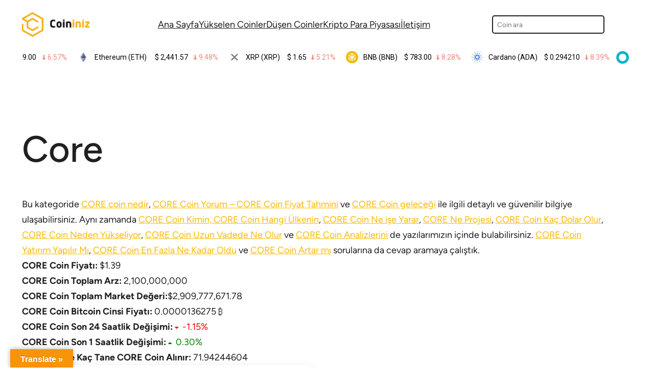

--- FILE ---
content_type: text/html; charset=UTF-8
request_url: https://coininiz.com/kategori/core/
body_size: 16584
content:
<!DOCTYPE html>
<html lang="tr" prefix="og: https://ogp.me/ns#">
<head>
	<meta charset="UTF-8" />
	<meta name="viewport" content="width=device-width, initial-scale=1" />

<!-- Rank Math&#039;a Göre Arama Motoru Optimizasyonu - https://rankmath.com/ -->
<title>Core Son Dakika Haberleri | Coininiz</title>
<meta name="robots" content="follow, index, max-snippet:-1, max-video-preview:-1, max-image-preview:large"/>
<link rel="canonical" href="https://coininiz.com/kategori/core/" />
<meta property="og:locale" content="tr_TR" />
<meta property="og:type" content="article" />
<meta property="og:title" content="Core Son Dakika Haberleri | Coininiz" />
<meta property="og:description" content="&lt;p&gt;Bu kategoride &lt;a href=&quot;https://coininiz.com/CORE-coin-nedir/&quot;&gt;CORE coin nedir&lt;/a&gt;, &lt;a href=&quot;https://coininiz.com/CORE-coin-yorum-CORE-coin-fiyat-tahmini/&quot;&gt;CORE Coin Yorum &#8211; CORE Coin Fiyat Tahmini&lt;/a&gt; ve &lt;a href=&quot;https://coininiz.com/CORE-coin-gelecegi/&quot;&gt;CORE Coin geleceği&lt;/a&gt; ile ilgili detaylı ve güvenilir bilgiye ulaşabilirsiniz. Aynı zamanda &lt;a href=&quot;https://coininiz.com/CORE-coin-nedir/#CORE_Coin_Kimin_CORE_Coin_Hangi_Ulkenin&quot;&gt;CORE Coin Kimin, CORE Coin Hangi Ülkenin&lt;/a&gt;, &lt;a href=&quot;https://coininiz.com/CORE-coin-nedir/#CORE_Coin_Ne_ise_Yarar&quot;&gt;CORE Coin Ne işe Yarar&lt;/a&gt;, &lt;a href=&quot;https://coininiz.com/CORE-coin-nedir/#CORE_Ne_Projesi&quot;&gt;CORE Ne Projesi&lt;/a&gt;, &lt;a href=&quot;https://coininiz.com/CORE-coin-yorum-CORE-coin-fiyat-tahmini/#CORE_Coin_Kac_Dolar_Olur&quot;&gt;CORE Coin Kaç Dolar Olur&lt;/a&gt;, &lt;a href=&quot;https://coininiz.com/CORE-coin-yorum-CORE-coin-fiyat-tahmini/#CORE_Coin_Neden_Yukseliyor&quot;&gt;CORE Coin Neden Yükseliyor&lt;/a&gt;, &lt;a href=&quot;https://coininiz.com/CORE-coin-yorum-CORE-coin-fiyat-tahmini/#CORE_Coin_Uzun_Vadede_Ne_Olur&quot;&gt;CORE Coin Uzun Vadede Ne Olur&lt;/a&gt; ve &lt;a href=&quot;https://coininiz.com/CORE-coin-yorum-CORE-coin-fiyat-tahmini/#CORE_Coin_Yorumlari_Analiz&quot;&gt;CORE Coin Analizlerini&lt;/a&gt; de yazılarımızın içinde bulabilirsiniz. &lt;a href=&quot;https://coininiz.com/CORE-coin-gelecegi/#CORE_Coin_Yatirim_Yapilir_Mi&quot;&gt;CORE Coin Yatırım Yapılır Mı&lt;/a&gt;, &lt;a href=&quot;https://coininiz.com/CORE-coin-gelecegi/#CORE_Coin_En_Fazla_Ne_Kadar_Oldu&quot;&gt;CORE Coin En Fazla Ne Kadar Oldu&lt;/a&gt; ve &lt;a href=&quot;https://coininiz.com/CORE-coin-gelecegi/#CORE_Coin_Artar_mi&quot;&gt;CORE Coin Artar mı&lt;/a&gt; sorularına da cevap aramaya çalıştık.&lt;/p&gt;
&lt;p&gt;        &lt;strong&gt;CORE Coin Fiyatı:&lt;/strong&gt;
&lt;span id=&quot;cryptowp_shortcode_9&quot; class=&quot;cryptowp-text cryptowp-text-price&quot;&gt;
	&lt;span class=&quot;cryptowp-text-price-symbol&quot;&gt;$&lt;/span&gt;&lt;span class=&quot;cryptowp-text-price-amount&quot;&gt;1.39&lt;/span&gt;&lt;/span&gt;	
			
&lt;br /&gt;
        &lt;strong&gt;CORE Coin Toplam Arz:&lt;/strong&gt;
&lt;span id=&quot;cryptowp_shortcode_10&quot; class=&quot;cryptowp-text cryptowp-text-supply&gt;&quot;&gt;
	&lt;span class=&quot;cryptowp-text-market-cap-amount&quot;&gt;2,100,000,000&lt;/span&gt;&lt;/span&gt;	
			
&lt;br /&gt;
        &lt;strong&gt;CORE Coin Toplam Market Değeri:&lt;/strong&gt;&lt;span id=&quot;cryptowp_shortcode_11&quot; class=&quot;cryptowp-text cryptowp-text-market-cap&gt;&quot;&gt;
	&lt;span class=&quot;cryptowp-text-market-cap-symbol&quot;&gt;$&lt;/span&gt;&lt;span class=&quot;cryptowp-text-market-cap-amount&quot;&gt;2,909,777,671.78&lt;/span&gt;&lt;/span&gt;	
			
&lt;br /&gt;
        &lt;strong&gt;CORE Coin Bitcoin Cinsi Fiyatı:&lt;/strong&gt;

&lt;span id=&quot;cryptowp_shortcode_12&quot; class=&quot;cryptowp-text cryptowp-text-price-btc&gt;&quot;&gt;
	&lt;span class=&quot;cryptowp-text-btc-cap-amount&quot;&gt;0.0000136275&lt;/span&gt;&lt;/span&gt;	
			
₿&lt;br /&gt;
        &lt;strong&gt;CORE Coin Son 24 Saatlik Değişimi:&lt;/strong&gt; &lt;span id=&quot;cryptowp_shortcode_13&quot; class=&quot;cryptowp-text cryptowp-text-percent cryptowp-coin-decrease&quot;&gt;
	&lt;span class=&quot;cryptowp-coin-percent cryptowp-text-percent-number&quot;&gt;
		&lt;span class=&quot;cryptowp-text-percent-number&quot;&gt;-1.15&lt;/span&gt;&lt;span class=&quot;cryptowp-text-percent-symbol&quot;&gt;%&lt;/span&gt;&lt;/span&gt;&lt;/span&gt;&lt;/span&gt;	
			
&lt;br /&gt;
        &lt;strong&gt;CORE Coin Son 1 Saatlik Değişimi:&lt;/strong&gt; 		
&lt;span id=&quot;cryptowp_shortcode_14&quot; class=&quot;cryptowp-text cryptowp-text-percent cryptowp-coin-increase&quot;&gt;
	&lt;span class=&quot;cryptowp-coin-percent cryptowp-text-percent-number&quot;&gt;
		&lt;span class=&quot;cryptowp-text-percent-number&quot;&gt;0.30&lt;/span&gt;&lt;span class=&quot;cryptowp-text-percent-symbol&quot;&gt;%&lt;/span&gt;&lt;/span&gt;&lt;/span&gt;&lt;/span&gt;	
			
&lt;br /&gt;
        &lt;strong&gt;100 Dolar ile Kaç Tane CORE Coin Alınır:&lt;/strong&gt; 
&lt;span id=&quot;cryptowp_shortcode_15&quot; class=&quot;cryptowp-text cryptowp-text-price&quot;&gt;
	&lt;span class=&quot;cryptowp-text-price-amount&quot;&gt;71.94244604&lt;/span&gt;&lt;/span&gt;	
			
&lt;br /&gt;
        &lt;div id=&quot;cryptowp_shortcode_16-coins&quot; class=&quot;cryptowp-coins cryptowp-grid cryptowp-columns&quot;&gt;

	
		&lt;a href=&quot;https://coininiz.com/kategori/core&quot; id=&quot;cryptowp_shortcode_16-coreum&quot; class=&quot;cryptowp-coin coreum cryptowp-coin-decrease&quot; style=&quot;width: 50%&quot;&gt;

			&lt;div class=&quot;cryptowp-coin-inner&quot;&gt;

									&lt;div class=&quot;cryptowp-coin-icon&quot;&gt;
						&lt;img src=&quot;https://coininiz.com/wp-content/uploads/2023/07/core-1.png&quot; alt=&quot;Coreum&quot; width=&quot;70&quot; height=&quot;70&quot; /&gt;
					&lt;/div&gt;
				
				&lt;div class=&quot;cryptowp-coin-stats&quot;&gt;

					&lt;p class=&quot;cryptowp-coin-name&quot;&gt;Coreum&lt;/p&gt;

											&lt;p class=&quot;cryptowp-coin-price&quot;&gt;
							&lt;span class=&quot;cryptowp-coin-price-sign&quot;&gt;$&lt;/span&gt;&lt;span class=&quot;cryptowp-coin-price-total&quot;&gt;1.39&lt;/span&gt;
						&lt;/p&gt;
					
											&lt;p class=&quot;cryptowp-coin-meta&quot;&gt;
							&lt;span class=&quot;cryptowp-coin-symbol&quot;&gt;CORE&lt;/span&gt;
&lt;span class=&quot;cryptowp-coin-percent&quot;&gt;-1.15&lt;span class=&quot;cryptowp-coin-percent-symbol&quot;&gt;%&lt;/span&gt;&lt;/span&gt;
						&lt;/p&gt;
					
				&lt;/div&gt;

			&lt;/div&gt;

		&lt;/a&gt;

	
&lt;/div&gt;&lt;/p&gt;" />
<meta property="og:url" content="https://coininiz.com/kategori/core/" />
<meta property="og:site_name" content="Coininiz" />
<meta name="twitter:card" content="summary_large_image" />
<meta name="twitter:title" content="Core Son Dakika Haberleri | Coininiz" />
<meta name="twitter:description" content="&lt;p&gt;Bu kategoride &lt;a href=&quot;https://coininiz.com/CORE-coin-nedir/&quot;&gt;CORE coin nedir&lt;/a&gt;, &lt;a href=&quot;https://coininiz.com/CORE-coin-yorum-CORE-coin-fiyat-tahmini/&quot;&gt;CORE Coin Yorum &#8211; CORE Coin Fiyat Tahmini&lt;/a&gt; ve &lt;a href=&quot;https://coininiz.com/CORE-coin-gelecegi/&quot;&gt;CORE Coin geleceği&lt;/a&gt; ile ilgili detaylı ve güvenilir bilgiye ulaşabilirsiniz. Aynı zamanda &lt;a href=&quot;https://coininiz.com/CORE-coin-nedir/#CORE_Coin_Kimin_CORE_Coin_Hangi_Ulkenin&quot;&gt;CORE Coin Kimin, CORE Coin Hangi Ülkenin&lt;/a&gt;, &lt;a href=&quot;https://coininiz.com/CORE-coin-nedir/#CORE_Coin_Ne_ise_Yarar&quot;&gt;CORE Coin Ne işe Yarar&lt;/a&gt;, &lt;a href=&quot;https://coininiz.com/CORE-coin-nedir/#CORE_Ne_Projesi&quot;&gt;CORE Ne Projesi&lt;/a&gt;, &lt;a href=&quot;https://coininiz.com/CORE-coin-yorum-CORE-coin-fiyat-tahmini/#CORE_Coin_Kac_Dolar_Olur&quot;&gt;CORE Coin Kaç Dolar Olur&lt;/a&gt;, &lt;a href=&quot;https://coininiz.com/CORE-coin-yorum-CORE-coin-fiyat-tahmini/#CORE_Coin_Neden_Yukseliyor&quot;&gt;CORE Coin Neden Yükseliyor&lt;/a&gt;, &lt;a href=&quot;https://coininiz.com/CORE-coin-yorum-CORE-coin-fiyat-tahmini/#CORE_Coin_Uzun_Vadede_Ne_Olur&quot;&gt;CORE Coin Uzun Vadede Ne Olur&lt;/a&gt; ve &lt;a href=&quot;https://coininiz.com/CORE-coin-yorum-CORE-coin-fiyat-tahmini/#CORE_Coin_Yorumlari_Analiz&quot;&gt;CORE Coin Analizlerini&lt;/a&gt; de yazılarımızın içinde bulabilirsiniz. &lt;a href=&quot;https://coininiz.com/CORE-coin-gelecegi/#CORE_Coin_Yatirim_Yapilir_Mi&quot;&gt;CORE Coin Yatırım Yapılır Mı&lt;/a&gt;, &lt;a href=&quot;https://coininiz.com/CORE-coin-gelecegi/#CORE_Coin_En_Fazla_Ne_Kadar_Oldu&quot;&gt;CORE Coin En Fazla Ne Kadar Oldu&lt;/a&gt; ve &lt;a href=&quot;https://coininiz.com/CORE-coin-gelecegi/#CORE_Coin_Artar_mi&quot;&gt;CORE Coin Artar mı&lt;/a&gt; sorularına da cevap aramaya çalıştık.&lt;/p&gt;
&lt;p&gt;        &lt;strong&gt;CORE Coin Fiyatı:&lt;/strong&gt;
&lt;span id=&quot;cryptowp_shortcode_17&quot; class=&quot;cryptowp-text cryptowp-text-price&quot;&gt;
	&lt;span class=&quot;cryptowp-text-price-symbol&quot;&gt;$&lt;/span&gt;&lt;span class=&quot;cryptowp-text-price-amount&quot;&gt;1.39&lt;/span&gt;&lt;/span&gt;	
			
&lt;br /&gt;
        &lt;strong&gt;CORE Coin Toplam Arz:&lt;/strong&gt;
&lt;span id=&quot;cryptowp_shortcode_18&quot; class=&quot;cryptowp-text cryptowp-text-supply&gt;&quot;&gt;
	&lt;span class=&quot;cryptowp-text-market-cap-amount&quot;&gt;2,100,000,000&lt;/span&gt;&lt;/span&gt;	
			
&lt;br /&gt;
        &lt;strong&gt;CORE Coin Toplam Market Değeri:&lt;/strong&gt;&lt;span id=&quot;cryptowp_shortcode_19&quot; class=&quot;cryptowp-text cryptowp-text-market-cap&gt;&quot;&gt;
	&lt;span class=&quot;cryptowp-text-market-cap-symbol&quot;&gt;$&lt;/span&gt;&lt;span class=&quot;cryptowp-text-market-cap-amount&quot;&gt;2,909,777,671.78&lt;/span&gt;&lt;/span&gt;	
			
&lt;br /&gt;
        &lt;strong&gt;CORE Coin Bitcoin Cinsi Fiyatı:&lt;/strong&gt;

&lt;span id=&quot;cryptowp_shortcode_20&quot; class=&quot;cryptowp-text cryptowp-text-price-btc&gt;&quot;&gt;
	&lt;span class=&quot;cryptowp-text-btc-cap-amount&quot;&gt;0.0000136275&lt;/span&gt;&lt;/span&gt;	
			
₿&lt;br /&gt;
        &lt;strong&gt;CORE Coin Son 24 Saatlik Değişimi:&lt;/strong&gt; &lt;span id=&quot;cryptowp_shortcode_21&quot; class=&quot;cryptowp-text cryptowp-text-percent cryptowp-coin-decrease&quot;&gt;
	&lt;span class=&quot;cryptowp-coin-percent cryptowp-text-percent-number&quot;&gt;
		&lt;span class=&quot;cryptowp-text-percent-number&quot;&gt;-1.15&lt;/span&gt;&lt;span class=&quot;cryptowp-text-percent-symbol&quot;&gt;%&lt;/span&gt;&lt;/span&gt;&lt;/span&gt;&lt;/span&gt;	
			
&lt;br /&gt;
        &lt;strong&gt;CORE Coin Son 1 Saatlik Değişimi:&lt;/strong&gt; 		
&lt;span id=&quot;cryptowp_shortcode_22&quot; class=&quot;cryptowp-text cryptowp-text-percent cryptowp-coin-increase&quot;&gt;
	&lt;span class=&quot;cryptowp-coin-percent cryptowp-text-percent-number&quot;&gt;
		&lt;span class=&quot;cryptowp-text-percent-number&quot;&gt;0.30&lt;/span&gt;&lt;span class=&quot;cryptowp-text-percent-symbol&quot;&gt;%&lt;/span&gt;&lt;/span&gt;&lt;/span&gt;&lt;/span&gt;	
			
&lt;br /&gt;
        &lt;strong&gt;100 Dolar ile Kaç Tane CORE Coin Alınır:&lt;/strong&gt; 
&lt;span id=&quot;cryptowp_shortcode_23&quot; class=&quot;cryptowp-text cryptowp-text-price&quot;&gt;
	&lt;span class=&quot;cryptowp-text-price-amount&quot;&gt;71.94244604&lt;/span&gt;&lt;/span&gt;	
			
&lt;br /&gt;
        &lt;div id=&quot;cryptowp_shortcode_24-coins&quot; class=&quot;cryptowp-coins cryptowp-grid cryptowp-columns&quot;&gt;

	
		&lt;a href=&quot;https://coininiz.com/kategori/core&quot; id=&quot;cryptowp_shortcode_24-coreum&quot; class=&quot;cryptowp-coin coreum cryptowp-coin-decrease&quot; style=&quot;width: 50%&quot;&gt;

			&lt;div class=&quot;cryptowp-coin-inner&quot;&gt;

									&lt;div class=&quot;cryptowp-coin-icon&quot;&gt;
						&lt;img src=&quot;https://coininiz.com/wp-content/uploads/2023/07/core-1.png&quot; alt=&quot;Coreum&quot; width=&quot;70&quot; height=&quot;70&quot; /&gt;
					&lt;/div&gt;
				
				&lt;div class=&quot;cryptowp-coin-stats&quot;&gt;

					&lt;p class=&quot;cryptowp-coin-name&quot;&gt;Coreum&lt;/p&gt;

											&lt;p class=&quot;cryptowp-coin-price&quot;&gt;
							&lt;span class=&quot;cryptowp-coin-price-sign&quot;&gt;$&lt;/span&gt;&lt;span class=&quot;cryptowp-coin-price-total&quot;&gt;1.39&lt;/span&gt;
						&lt;/p&gt;
					
											&lt;p class=&quot;cryptowp-coin-meta&quot;&gt;
							&lt;span class=&quot;cryptowp-coin-symbol&quot;&gt;CORE&lt;/span&gt;
&lt;span class=&quot;cryptowp-coin-percent&quot;&gt;-1.15&lt;span class=&quot;cryptowp-coin-percent-symbol&quot;&gt;%&lt;/span&gt;&lt;/span&gt;
						&lt;/p&gt;
					
				&lt;/div&gt;

			&lt;/div&gt;

		&lt;/a&gt;

	
&lt;/div&gt;&lt;/p&gt;" />
<meta name="twitter:site" content="@coininizcom" />
<meta name="twitter:label1" content="Yazılar" />
<meta name="twitter:data1" content="3" />
<script type="application/ld+json" class="rank-math-schema">{"@context":"https://schema.org","@graph":[{"@type":"Person","@id":"https://coininiz.com/#person","name":"Sizin coininiz.","url":"https://coininiz.com","sameAs":["https://twitter.com/coininizcom"],"image":{"@type":"ImageObject","@id":"https://coininiz.com/#logo","url":"https://coininiz.com/wp-content/uploads/2022/06/CoininizLogoLight-150x90.png","contentUrl":"https://coininiz.com/wp-content/uploads/2022/06/CoininizLogoLight-150x90.png","caption":"Sizin coininiz.","inLanguage":"tr"}},{"@type":"WebSite","@id":"https://coininiz.com/#website","url":"https://coininiz.com","name":"Sizin coininiz.","publisher":{"@id":"https://coininiz.com/#person"},"inLanguage":"tr"},{"@type":"CollectionPage","@id":"https://coininiz.com/kategori/core/#webpage","url":"https://coininiz.com/kategori/core/","name":"Core Son Dakika Haberleri | Coininiz","isPartOf":{"@id":"https://coininiz.com/#website"},"inLanguage":"tr"}]}</script>
<!-- /Rank Math WordPress SEO eklentisi -->

<title>Core Son Dakika Haberleri | Coininiz</title>
<link rel='dns-prefetch' href='//translate.google.com' />
<link rel='dns-prefetch' href='//www.googletagmanager.com' />
<link rel='dns-prefetch' href='//pagead2.googlesyndication.com' />
<link rel="alternate" type="application/rss+xml" title="Coininiz &raquo; beslemesi" href="https://coininiz.com/feed/" />
<link rel="alternate" type="application/rss+xml" title="Coininiz &raquo; yorum beslemesi" href="https://coininiz.com/comments/feed/" />
<link rel="alternate" type="application/rss+xml" title="Coininiz &raquo; Core kategori beslemesi" href="https://coininiz.com/kategori/core/feed/" />
<script>
window._wpemojiSettings = {"baseUrl":"https:\/\/s.w.org\/images\/core\/emoji\/14.0.0\/72x72\/","ext":".png","svgUrl":"https:\/\/s.w.org\/images\/core\/emoji\/14.0.0\/svg\/","svgExt":".svg","source":{"concatemoji":"https:\/\/coininiz.com\/wp-includes\/js\/wp-emoji-release.min.js?ver=6.3.5"}};
/*! This file is auto-generated */
!function(i,n){var o,s,e;function c(e){try{var t={supportTests:e,timestamp:(new Date).valueOf()};sessionStorage.setItem(o,JSON.stringify(t))}catch(e){}}function p(e,t,n){e.clearRect(0,0,e.canvas.width,e.canvas.height),e.fillText(t,0,0);var t=new Uint32Array(e.getImageData(0,0,e.canvas.width,e.canvas.height).data),r=(e.clearRect(0,0,e.canvas.width,e.canvas.height),e.fillText(n,0,0),new Uint32Array(e.getImageData(0,0,e.canvas.width,e.canvas.height).data));return t.every(function(e,t){return e===r[t]})}function u(e,t,n){switch(t){case"flag":return n(e,"\ud83c\udff3\ufe0f\u200d\u26a7\ufe0f","\ud83c\udff3\ufe0f\u200b\u26a7\ufe0f")?!1:!n(e,"\ud83c\uddfa\ud83c\uddf3","\ud83c\uddfa\u200b\ud83c\uddf3")&&!n(e,"\ud83c\udff4\udb40\udc67\udb40\udc62\udb40\udc65\udb40\udc6e\udb40\udc67\udb40\udc7f","\ud83c\udff4\u200b\udb40\udc67\u200b\udb40\udc62\u200b\udb40\udc65\u200b\udb40\udc6e\u200b\udb40\udc67\u200b\udb40\udc7f");case"emoji":return!n(e,"\ud83e\udef1\ud83c\udffb\u200d\ud83e\udef2\ud83c\udfff","\ud83e\udef1\ud83c\udffb\u200b\ud83e\udef2\ud83c\udfff")}return!1}function f(e,t,n){var r="undefined"!=typeof WorkerGlobalScope&&self instanceof WorkerGlobalScope?new OffscreenCanvas(300,150):i.createElement("canvas"),a=r.getContext("2d",{willReadFrequently:!0}),o=(a.textBaseline="top",a.font="600 32px Arial",{});return e.forEach(function(e){o[e]=t(a,e,n)}),o}function t(e){var t=i.createElement("script");t.src=e,t.defer=!0,i.head.appendChild(t)}"undefined"!=typeof Promise&&(o="wpEmojiSettingsSupports",s=["flag","emoji"],n.supports={everything:!0,everythingExceptFlag:!0},e=new Promise(function(e){i.addEventListener("DOMContentLoaded",e,{once:!0})}),new Promise(function(t){var n=function(){try{var e=JSON.parse(sessionStorage.getItem(o));if("object"==typeof e&&"number"==typeof e.timestamp&&(new Date).valueOf()<e.timestamp+604800&&"object"==typeof e.supportTests)return e.supportTests}catch(e){}return null}();if(!n){if("undefined"!=typeof Worker&&"undefined"!=typeof OffscreenCanvas&&"undefined"!=typeof URL&&URL.createObjectURL&&"undefined"!=typeof Blob)try{var e="postMessage("+f.toString()+"("+[JSON.stringify(s),u.toString(),p.toString()].join(",")+"));",r=new Blob([e],{type:"text/javascript"}),a=new Worker(URL.createObjectURL(r),{name:"wpTestEmojiSupports"});return void(a.onmessage=function(e){c(n=e.data),a.terminate(),t(n)})}catch(e){}c(n=f(s,u,p))}t(n)}).then(function(e){for(var t in e)n.supports[t]=e[t],n.supports.everything=n.supports.everything&&n.supports[t],"flag"!==t&&(n.supports.everythingExceptFlag=n.supports.everythingExceptFlag&&n.supports[t]);n.supports.everythingExceptFlag=n.supports.everythingExceptFlag&&!n.supports.flag,n.DOMReady=!1,n.readyCallback=function(){n.DOMReady=!0}}).then(function(){return e}).then(function(){var e;n.supports.everything||(n.readyCallback(),(e=n.source||{}).concatemoji?t(e.concatemoji):e.wpemoji&&e.twemoji&&(t(e.twemoji),t(e.wpemoji)))}))}((window,document),window._wpemojiSettings);
</script>
<style>
img.wp-smiley,
img.emoji {
	display: inline !important;
	border: none !important;
	box-shadow: none !important;
	height: 1em !important;
	width: 1em !important;
	margin: 0 0.07em !important;
	vertical-align: -0.1em !important;
	background: none !important;
	padding: 0 !important;
}
</style>
	<style id='wp-block-site-logo-inline-css'>
.wp-block-site-logo{box-sizing:border-box;line-height:0}.wp-block-site-logo a{display:inline-block}.wp-block-site-logo.is-default-size img{height:auto;width:120px}.wp-block-site-logo img{height:auto;max-width:100%}.wp-block-site-logo a,.wp-block-site-logo img{border-radius:inherit}.wp-block-site-logo.aligncenter{margin-left:auto;margin-right:auto;text-align:center}.wp-block-site-logo.is-style-rounded{border-radius:9999px}
</style>
<style id='wp-block-navigation-link-inline-css'>
.wp-block-navigation .wp-block-navigation-item__label{overflow-wrap:break-word;word-break:normal}.wp-block-navigation .wp-block-navigation-item__description{display:none}
</style>
<link rel='stylesheet' id='wp-block-navigation-css' href='https://coininiz.com/wp-includes/blocks/navigation/style.min.css?ver=6.3.5' media='all' />
<style id='wp-block-navigation-inline-css'>
.wp-block-navigation a:where(:not(.wp-element-button)){color: inherit;text-decoration: none;}
</style>
<style id='wp-block-search-inline-css'>
.wp-block-search__button{margin-left:10px;word-break:normal}.wp-block-search__button.has-icon{line-height:0}.wp-block-search__button svg{fill:currentColor;min-height:24px;min-width:24px;vertical-align:text-bottom}:where(.wp-block-search__button){border:1px solid #ccc;padding:6px 10px}.wp-block-search__inside-wrapper{display:flex;flex:auto;flex-wrap:nowrap;max-width:100%}.wp-block-search__label{width:100%}.wp-block-search__input{-webkit-appearance:initial;appearance:none;border:1px solid #949494;flex-grow:1;margin-left:0;margin-right:0;min-width:3rem;padding:8px;text-decoration:unset!important}.wp-block-search.wp-block-search__button-only .wp-block-search__button{margin-left:0}:where(.wp-block-search__button-inside .wp-block-search__inside-wrapper){border:1px solid #949494;box-sizing:border-box;padding:4px}:where(.wp-block-search__button-inside .wp-block-search__inside-wrapper) .wp-block-search__input{border:none;border-radius:0;padding:0 4px}:where(.wp-block-search__button-inside .wp-block-search__inside-wrapper) .wp-block-search__input:focus{outline:none}:where(.wp-block-search__button-inside .wp-block-search__inside-wrapper) :where(.wp-block-search__button){padding:4px 8px}.wp-block-search.aligncenter .wp-block-search__inside-wrapper{margin:auto}.wp-block-search__button-behavior-expand .wp-block-search__inside-wrapper{min-width:0!important;transition-property:width}.wp-block-search__button-behavior-expand .wp-block-search__input{flex-basis:100%;transition-duration:.3s}.wp-block-search__button-behavior-expand.wp-block-search__searchfield-hidden,.wp-block-search__button-behavior-expand.wp-block-search__searchfield-hidden .wp-block-search__inside-wrapper{overflow:hidden}.wp-block-search__button-behavior-expand.wp-block-search__searchfield-hidden .wp-block-search__input{border-left-width:0!important;border-right-width:0!important;flex-basis:0;flex-grow:0;margin:0;min-width:0!important;padding-left:0!important;padding-right:0!important;width:0!important}.wp-block[data-align=right] .wp-block-search__button-behavior-expand .wp-block-search__inside-wrapper{float:right}
.wp-block-search{border-radius: 5px;}
</style>
<style id='wp-block-search-theme-inline-css'>
.wp-block-search .wp-block-search__label{font-weight:700}.wp-block-search__button{border:1px solid #ccc;padding:.375em .625em}
</style>
<style id='wp-block-group-inline-css'>
.wp-block-group{box-sizing:border-box}
</style>
<style id='wp-block-group-theme-inline-css'>
:where(.wp-block-group.has-background){padding:1.25em 2.375em}
</style>
<style id='wp-block-columns-inline-css'>
.wp-block-columns{align-items:normal!important;box-sizing:border-box;display:flex;flex-wrap:wrap!important}@media (min-width:782px){.wp-block-columns{flex-wrap:nowrap!important}}.wp-block-columns.are-vertically-aligned-top{align-items:flex-start}.wp-block-columns.are-vertically-aligned-center{align-items:center}.wp-block-columns.are-vertically-aligned-bottom{align-items:flex-end}@media (max-width:781px){.wp-block-columns:not(.is-not-stacked-on-mobile)>.wp-block-column{flex-basis:100%!important}}@media (min-width:782px){.wp-block-columns:not(.is-not-stacked-on-mobile)>.wp-block-column{flex-basis:0;flex-grow:1}.wp-block-columns:not(.is-not-stacked-on-mobile)>.wp-block-column[style*=flex-basis]{flex-grow:0}}.wp-block-columns.is-not-stacked-on-mobile{flex-wrap:nowrap!important}.wp-block-columns.is-not-stacked-on-mobile>.wp-block-column{flex-basis:0;flex-grow:1}.wp-block-columns.is-not-stacked-on-mobile>.wp-block-column[style*=flex-basis]{flex-grow:0}:where(.wp-block-columns){margin-bottom:1.75em}:where(.wp-block-columns.has-background){padding:1.25em 2.375em}.wp-block-column{flex-grow:1;min-width:0;overflow-wrap:break-word;word-break:break-word}.wp-block-column.is-vertically-aligned-top{align-self:flex-start}.wp-block-column.is-vertically-aligned-center{align-self:center}.wp-block-column.is-vertically-aligned-bottom{align-self:flex-end}.wp-block-column.is-vertically-aligned-bottom,.wp-block-column.is-vertically-aligned-center,.wp-block-column.is-vertically-aligned-top{width:100%}
</style>
<style id='wp-block-template-part-theme-inline-css'>
.wp-block-template-part.has-background{margin-bottom:0;margin-top:0;padding:1.25em 2.375em}
</style>
<style id='wp-block-query-title-inline-css'>
.wp-block-query-title{box-sizing:border-box}
</style>
<style id='wp-block-term-description-inline-css'>
:where(.wp-block-term-description){margin-bottom:var(--wp--style--block-gap);margin-top:var(--wp--style--block-gap)}.wp-block-term-description p{margin-bottom:0;margin-top:0}
</style>
<style id='wp-block-post-date-inline-css'>
.wp-block-post-date{box-sizing:border-box}
</style>
<style id='wp-block-post-title-inline-css'>
.wp-block-post-title{box-sizing:border-box;word-break:break-word}.wp-block-post-title a{display:inline-block}
.wp-block-post-title a:where(:not(.wp-element-button)){text-decoration: none;}
</style>
<style id='wp-block-separator-inline-css'>
@charset "UTF-8";.wp-block-separator{border:1px solid;border-left:none;border-right:none}.wp-block-separator.is-style-dots{background:none!important;border:none;height:auto;line-height:1;text-align:center}.wp-block-separator.is-style-dots:before{color:currentColor;content:"···";font-family:serif;font-size:1.5em;letter-spacing:2em;padding-left:2em}
</style>
<style id='wp-block-separator-theme-inline-css'>
.wp-block-separator.has-css-opacity{opacity:.4}.wp-block-separator{border:none;border-bottom:2px solid;margin-left:auto;margin-right:auto}.wp-block-separator.has-alpha-channel-opacity{opacity:1}.wp-block-separator:not(.is-style-wide):not(.is-style-dots){width:100px}.wp-block-separator.has-background:not(.is-style-dots){border-bottom:none;height:1px}.wp-block-separator.has-background:not(.is-style-wide):not(.is-style-dots){height:2px}
</style>
<style id='wp-block-post-template-inline-css'>
.wp-block-post-template{list-style:none;margin-bottom:0;margin-top:0;max-width:100%;padding:0}.wp-block-post-template.wp-block-post-template{background:none}.wp-block-post-template.is-flex-container{display:flex;flex-direction:row;flex-wrap:wrap;gap:1.25em}.wp-block-post-template.is-flex-container>li{margin:0;width:100%}@media (min-width:600px){.wp-block-post-template.is-flex-container.is-flex-container.columns-2>li{width:calc(50% - .625em)}.wp-block-post-template.is-flex-container.is-flex-container.columns-3>li{width:calc(33.33333% - .83333em)}.wp-block-post-template.is-flex-container.is-flex-container.columns-4>li{width:calc(25% - .9375em)}.wp-block-post-template.is-flex-container.is-flex-container.columns-5>li{width:calc(20% - 1em)}.wp-block-post-template.is-flex-container.is-flex-container.columns-6>li{width:calc(16.66667% - 1.04167em)}}@media (max-width:600px){.wp-block-post-template-is-layout-grid.wp-block-post-template-is-layout-grid.wp-block-post-template-is-layout-grid.wp-block-post-template-is-layout-grid{grid-template-columns:1fr}}
</style>
<style id='wp-block-query-pagination-inline-css'>
.wp-block-query-pagination>.wp-block-query-pagination-next,.wp-block-query-pagination>.wp-block-query-pagination-numbers,.wp-block-query-pagination>.wp-block-query-pagination-previous{margin-bottom:.5em;margin-right:.5em}.wp-block-query-pagination>.wp-block-query-pagination-next:last-child,.wp-block-query-pagination>.wp-block-query-pagination-numbers:last-child,.wp-block-query-pagination>.wp-block-query-pagination-previous:last-child{margin-right:0}.wp-block-query-pagination.is-content-justification-space-between>.wp-block-query-pagination-next:last-of-type{margin-inline-start:auto}.wp-block-query-pagination.is-content-justification-space-between>.wp-block-query-pagination-previous:first-child{margin-inline-end:auto}.wp-block-query-pagination .wp-block-query-pagination-previous-arrow{display:inline-block;margin-right:1ch}.wp-block-query-pagination .wp-block-query-pagination-previous-arrow:not(.is-arrow-chevron){transform:scaleX(1)}.wp-block-query-pagination .wp-block-query-pagination-next-arrow{display:inline-block;margin-left:1ch}.wp-block-query-pagination .wp-block-query-pagination-next-arrow:not(.is-arrow-chevron){transform:scaleX(1)}.wp-block-query-pagination.aligncenter{justify-content:center}
</style>
<style id='wp-block-paragraph-inline-css'>
.is-small-text{font-size:.875em}.is-regular-text{font-size:1em}.is-large-text{font-size:2.25em}.is-larger-text{font-size:3em}.has-drop-cap:not(:focus):first-letter{float:left;font-size:8.4em;font-style:normal;font-weight:100;line-height:.68;margin:.05em .1em 0 0;text-transform:uppercase}body.rtl .has-drop-cap:not(:focus):first-letter{float:none;margin-left:.1em}p.has-drop-cap.has-background{overflow:hidden}p.has-background{padding:1.25em 2.375em}:where(p.has-text-color:not(.has-link-color)) a{color:inherit}
</style>
<style id='wp-block-heading-inline-css'>
h1.has-background,h2.has-background,h3.has-background,h4.has-background,h5.has-background,h6.has-background{padding:1.25em 2.375em}
</style>
<style id='wp-block-library-inline-css'>
:root{--wp-admin-theme-color:#007cba;--wp-admin-theme-color--rgb:0,124,186;--wp-admin-theme-color-darker-10:#006ba1;--wp-admin-theme-color-darker-10--rgb:0,107,161;--wp-admin-theme-color-darker-20:#005a87;--wp-admin-theme-color-darker-20--rgb:0,90,135;--wp-admin-border-width-focus:2px;--wp-block-synced-color:#7a00df;--wp-block-synced-color--rgb:122,0,223}@media (min-resolution:192dpi){:root{--wp-admin-border-width-focus:1.5px}}.wp-element-button{cursor:pointer}:root{--wp--preset--font-size--normal:16px;--wp--preset--font-size--huge:42px}:root .has-very-light-gray-background-color{background-color:#eee}:root .has-very-dark-gray-background-color{background-color:#313131}:root .has-very-light-gray-color{color:#eee}:root .has-very-dark-gray-color{color:#313131}:root .has-vivid-green-cyan-to-vivid-cyan-blue-gradient-background{background:linear-gradient(135deg,#00d084,#0693e3)}:root .has-purple-crush-gradient-background{background:linear-gradient(135deg,#34e2e4,#4721fb 50%,#ab1dfe)}:root .has-hazy-dawn-gradient-background{background:linear-gradient(135deg,#faaca8,#dad0ec)}:root .has-subdued-olive-gradient-background{background:linear-gradient(135deg,#fafae1,#67a671)}:root .has-atomic-cream-gradient-background{background:linear-gradient(135deg,#fdd79a,#004a59)}:root .has-nightshade-gradient-background{background:linear-gradient(135deg,#330968,#31cdcf)}:root .has-midnight-gradient-background{background:linear-gradient(135deg,#020381,#2874fc)}.has-regular-font-size{font-size:1em}.has-larger-font-size{font-size:2.625em}.has-normal-font-size{font-size:var(--wp--preset--font-size--normal)}.has-huge-font-size{font-size:var(--wp--preset--font-size--huge)}.has-text-align-center{text-align:center}.has-text-align-left{text-align:left}.has-text-align-right{text-align:right}#end-resizable-editor-section{display:none}.aligncenter{clear:both}.items-justified-left{justify-content:flex-start}.items-justified-center{justify-content:center}.items-justified-right{justify-content:flex-end}.items-justified-space-between{justify-content:space-between}.screen-reader-text{clip:rect(1px,1px,1px,1px);word-wrap:normal!important;border:0;-webkit-clip-path:inset(50%);clip-path:inset(50%);height:1px;margin:-1px;overflow:hidden;padding:0;position:absolute;width:1px}.screen-reader-text:focus{clip:auto!important;background-color:#ddd;-webkit-clip-path:none;clip-path:none;color:#444;display:block;font-size:1em;height:auto;left:5px;line-height:normal;padding:15px 23px 14px;text-decoration:none;top:5px;width:auto;z-index:100000}html :where(.has-border-color){border-style:solid}html :where([style*=border-top-color]){border-top-style:solid}html :where([style*=border-right-color]){border-right-style:solid}html :where([style*=border-bottom-color]){border-bottom-style:solid}html :where([style*=border-left-color]){border-left-style:solid}html :where([style*=border-width]){border-style:solid}html :where([style*=border-top-width]){border-top-style:solid}html :where([style*=border-right-width]){border-right-style:solid}html :where([style*=border-bottom-width]){border-bottom-style:solid}html :where([style*=border-left-width]){border-left-style:solid}html :where(img[class*=wp-image-]){height:auto;max-width:100%}:where(figure){margin:0 0 1em}html :where(.is-position-sticky){--wp-admin--admin-bar--position-offset:var(--wp-admin--admin-bar--height,0px)}@media screen and (max-width:600px){html :where(.is-position-sticky){--wp-admin--admin-bar--position-offset:0px}}
</style>
<style id='global-styles-inline-css'>
body{--wp--preset--color--black: #000000;--wp--preset--color--cyan-bluish-gray: #abb8c3;--wp--preset--color--white: #ffffff;--wp--preset--color--pale-pink: #f78da7;--wp--preset--color--vivid-red: #cf2e2e;--wp--preset--color--luminous-vivid-orange: #ff6900;--wp--preset--color--luminous-vivid-amber: #fcb900;--wp--preset--color--light-green-cyan: #7bdcb5;--wp--preset--color--vivid-green-cyan: #00d084;--wp--preset--color--pale-cyan-blue: #8ed1fc;--wp--preset--color--vivid-cyan-blue: #0693e3;--wp--preset--color--vivid-purple: #9b51e0;--wp--preset--color--ti-bg: #FFFFFF;--wp--preset--color--ti-fg: #202020;--wp--preset--color--ti-bg-alt: #EDEAE4;--wp--preset--color--ti-bg-inv: #1A1919;--wp--preset--color--ti-fg-alt: #FBFBFB;--wp--preset--color--ti-accent: #435DEB;--wp--preset--gradient--vivid-cyan-blue-to-vivid-purple: linear-gradient(135deg,rgba(6,147,227,1) 0%,rgb(155,81,224) 100%);--wp--preset--gradient--light-green-cyan-to-vivid-green-cyan: linear-gradient(135deg,rgb(122,220,180) 0%,rgb(0,208,130) 100%);--wp--preset--gradient--luminous-vivid-amber-to-luminous-vivid-orange: linear-gradient(135deg,rgba(252,185,0,1) 0%,rgba(255,105,0,1) 100%);--wp--preset--gradient--luminous-vivid-orange-to-vivid-red: linear-gradient(135deg,rgba(255,105,0,1) 0%,rgb(207,46,46) 100%);--wp--preset--gradient--very-light-gray-to-cyan-bluish-gray: linear-gradient(135deg,rgb(238,238,238) 0%,rgb(169,184,195) 100%);--wp--preset--gradient--cool-to-warm-spectrum: linear-gradient(135deg,rgb(74,234,220) 0%,rgb(151,120,209) 20%,rgb(207,42,186) 40%,rgb(238,44,130) 60%,rgb(251,105,98) 80%,rgb(254,248,76) 100%);--wp--preset--gradient--blush-light-purple: linear-gradient(135deg,rgb(255,206,236) 0%,rgb(152,150,240) 100%);--wp--preset--gradient--blush-bordeaux: linear-gradient(135deg,rgb(254,205,165) 0%,rgb(254,45,45) 50%,rgb(107,0,62) 100%);--wp--preset--gradient--luminous-dusk: linear-gradient(135deg,rgb(255,203,112) 0%,rgb(199,81,192) 50%,rgb(65,88,208) 100%);--wp--preset--gradient--pale-ocean: linear-gradient(135deg,rgb(255,245,203) 0%,rgb(182,227,212) 50%,rgb(51,167,181) 100%);--wp--preset--gradient--electric-grass: linear-gradient(135deg,rgb(202,248,128) 0%,rgb(113,206,126) 100%);--wp--preset--gradient--midnight: linear-gradient(135deg,rgb(2,3,129) 0%,rgb(40,116,252) 100%);--wp--preset--font-size--small: 14px;--wp--preset--font-size--medium: 24px;--wp--preset--font-size--large: 28px;--wp--preset--font-size--x-large: 40px;--wp--preset--font-size--normal: 18px;--wp--preset--font-size--huge: 72px;--wp--preset--font-family--readex-pro: "Readex Pro", sans-serif;--wp--preset--font-family--source-serif-pro: "Source Serif Pro", serif;--wp--preset--font-family--figtree: "Figtree", sans-serif;--wp--preset--font-family--outfit: "Outfit", sans-serif;--wp--preset--font-family--lora: "Lora", serif;--wp--preset--spacing--20: 0.44rem;--wp--preset--spacing--30: 0.67rem;--wp--preset--spacing--40: 1rem;--wp--preset--spacing--50: 1.5rem;--wp--preset--spacing--60: 2.25rem;--wp--preset--spacing--70: 3.38rem;--wp--preset--spacing--80: 5.06rem;--wp--preset--shadow--natural: 6px 6px 9px rgba(0, 0, 0, 0.2);--wp--preset--shadow--deep: 12px 12px 50px rgba(0, 0, 0, 0.4);--wp--preset--shadow--sharp: 6px 6px 0px rgba(0, 0, 0, 0.2);--wp--preset--shadow--outlined: 6px 6px 0px -3px rgba(255, 255, 255, 1), 6px 6px rgba(0, 0, 0, 1);--wp--preset--shadow--crisp: 6px 6px 0px rgba(0, 0, 0, 1);--wp--custom--spacing--baseline: 16px;--wp--custom--spacing--small: min(24px, 6.4vw);--wp--custom--spacing--gap--horizontal: clamp( calc( 1.5 * var( --wp--custom--spacing--baseline ) ), 2.222vw, calc( 2 * var( --wp--custom--spacing--baseline ) ) );--wp--custom--spacing--gap--vertical: clamp( calc( 1.5 * var( --wp--custom--spacing--baseline ) ), 3.333vw, calc( 3 * var( --wp--custom--spacing--baseline ) ) );--wp--custom--spacing--gutter: clamp( calc( 1.5 * var( --wp--custom--spacing--baseline ) ), 3.333vw, calc( 3 * var( --wp--custom--spacing--baseline ) ) );--wp--custom--spacing--outer: var( --wp--custom--spacing--gutter );--wp--custom--typography--font-smoothing--moz: grayscale;--wp--custom--typography--font-smoothing--webkit: antialiased;}body { margin: 0;--wp--style--global--content-size: 740px;--wp--style--global--wide-size: 1140px; }.wp-site-blocks > .alignleft { float: left; margin-right: 2em; }.wp-site-blocks > .alignright { float: right; margin-left: 2em; }.wp-site-blocks > .aligncenter { justify-content: center; margin-left: auto; margin-right: auto; }:where(.wp-site-blocks) > * { margin-block-start: 24px; margin-block-end: 0; }:where(.wp-site-blocks) > :first-child:first-child { margin-block-start: 0; }:where(.wp-site-blocks) > :last-child:last-child { margin-block-end: 0; }body { --wp--style--block-gap: 24px; }:where(body .is-layout-flow)  > :first-child:first-child{margin-block-start: 0;}:where(body .is-layout-flow)  > :last-child:last-child{margin-block-end: 0;}:where(body .is-layout-flow)  > *{margin-block-start: 24px;margin-block-end: 0;}:where(body .is-layout-constrained)  > :first-child:first-child{margin-block-start: 0;}:where(body .is-layout-constrained)  > :last-child:last-child{margin-block-end: 0;}:where(body .is-layout-constrained)  > *{margin-block-start: 24px;margin-block-end: 0;}:where(body .is-layout-flex) {gap: 24px;}:where(body .is-layout-grid) {gap: 24px;}body .is-layout-flow > .alignleft{float: left;margin-inline-start: 0;margin-inline-end: 2em;}body .is-layout-flow > .alignright{float: right;margin-inline-start: 2em;margin-inline-end: 0;}body .is-layout-flow > .aligncenter{margin-left: auto !important;margin-right: auto !important;}body .is-layout-constrained > .alignleft{float: left;margin-inline-start: 0;margin-inline-end: 2em;}body .is-layout-constrained > .alignright{float: right;margin-inline-start: 2em;margin-inline-end: 0;}body .is-layout-constrained > .aligncenter{margin-left: auto !important;margin-right: auto !important;}body .is-layout-constrained > :where(:not(.alignleft):not(.alignright):not(.alignfull)){max-width: var(--wp--style--global--content-size);margin-left: auto !important;margin-right: auto !important;}body .is-layout-constrained > .alignwide{max-width: var(--wp--style--global--wide-size);}body .is-layout-flex{display: flex;}body .is-layout-flex{flex-wrap: wrap;align-items: center;}body .is-layout-flex > *{margin: 0;}body .is-layout-grid{display: grid;}body .is-layout-grid > *{margin: 0;}body{background-color: var(--wp--preset--color--ti-bg);color: var(--wp--preset--color--ti-fg);font-family: var(--wp--preset--font-family--figtree);font-size: var(--wp--preset--font-size--normal);font-weight: 400;line-height: 1.7;padding-top: 0px;padding-right: 0px;padding-bottom: 0px;padding-left: 0px;}a:where(:not(.wp-element-button)){color: var(--wp--preset--color--luminous-vivid-amber);text-decoration: none;}h1{font-size: var(--wp--preset--font-size--huge);font-weight: 500;line-height: 1.25;}h2{font-size: var(--wp--preset--font-size--x-large);font-weight: 500;line-height: 1.35;}h3{font-size: var(--wp--preset--font-size--large);font-weight: 500;line-height: 1.35;}h4{font-size: var(--wp--preset--font-size--medium);font-weight: 500;line-height: 1.4;}h5{font-size: var(--wp--preset--font-size--normal);font-weight: 500;line-height: 1.55;}h6{font-size: var(--wp--preset--font-size--small);font-weight: 500;line-height: 1.6;}.wp-element-button, .wp-block-button__link{background-color: #32373c;border-width: 0;color: #fff;font-family: inherit;font-size: inherit;line-height: 2;padding: calc(0.667em + 2px) calc(1.333em + 2px);text-decoration: none;}.has-black-color{color: var(--wp--preset--color--black) !important;}.has-cyan-bluish-gray-color{color: var(--wp--preset--color--cyan-bluish-gray) !important;}.has-white-color{color: var(--wp--preset--color--white) !important;}.has-pale-pink-color{color: var(--wp--preset--color--pale-pink) !important;}.has-vivid-red-color{color: var(--wp--preset--color--vivid-red) !important;}.has-luminous-vivid-orange-color{color: var(--wp--preset--color--luminous-vivid-orange) !important;}.has-luminous-vivid-amber-color{color: var(--wp--preset--color--luminous-vivid-amber) !important;}.has-light-green-cyan-color{color: var(--wp--preset--color--light-green-cyan) !important;}.has-vivid-green-cyan-color{color: var(--wp--preset--color--vivid-green-cyan) !important;}.has-pale-cyan-blue-color{color: var(--wp--preset--color--pale-cyan-blue) !important;}.has-vivid-cyan-blue-color{color: var(--wp--preset--color--vivid-cyan-blue) !important;}.has-vivid-purple-color{color: var(--wp--preset--color--vivid-purple) !important;}.has-ti-bg-color{color: var(--wp--preset--color--ti-bg) !important;}.has-ti-fg-color{color: var(--wp--preset--color--ti-fg) !important;}.has-ti-bg-alt-color{color: var(--wp--preset--color--ti-bg-alt) !important;}.has-ti-bg-inv-color{color: var(--wp--preset--color--ti-bg-inv) !important;}.has-ti-fg-alt-color{color: var(--wp--preset--color--ti-fg-alt) !important;}.has-ti-accent-color{color: var(--wp--preset--color--ti-accent) !important;}.has-black-background-color{background-color: var(--wp--preset--color--black) !important;}.has-cyan-bluish-gray-background-color{background-color: var(--wp--preset--color--cyan-bluish-gray) !important;}.has-white-background-color{background-color: var(--wp--preset--color--white) !important;}.has-pale-pink-background-color{background-color: var(--wp--preset--color--pale-pink) !important;}.has-vivid-red-background-color{background-color: var(--wp--preset--color--vivid-red) !important;}.has-luminous-vivid-orange-background-color{background-color: var(--wp--preset--color--luminous-vivid-orange) !important;}.has-luminous-vivid-amber-background-color{background-color: var(--wp--preset--color--luminous-vivid-amber) !important;}.has-light-green-cyan-background-color{background-color: var(--wp--preset--color--light-green-cyan) !important;}.has-vivid-green-cyan-background-color{background-color: var(--wp--preset--color--vivid-green-cyan) !important;}.has-pale-cyan-blue-background-color{background-color: var(--wp--preset--color--pale-cyan-blue) !important;}.has-vivid-cyan-blue-background-color{background-color: var(--wp--preset--color--vivid-cyan-blue) !important;}.has-vivid-purple-background-color{background-color: var(--wp--preset--color--vivid-purple) !important;}.has-ti-bg-background-color{background-color: var(--wp--preset--color--ti-bg) !important;}.has-ti-fg-background-color{background-color: var(--wp--preset--color--ti-fg) !important;}.has-ti-bg-alt-background-color{background-color: var(--wp--preset--color--ti-bg-alt) !important;}.has-ti-bg-inv-background-color{background-color: var(--wp--preset--color--ti-bg-inv) !important;}.has-ti-fg-alt-background-color{background-color: var(--wp--preset--color--ti-fg-alt) !important;}.has-ti-accent-background-color{background-color: var(--wp--preset--color--ti-accent) !important;}.has-black-border-color{border-color: var(--wp--preset--color--black) !important;}.has-cyan-bluish-gray-border-color{border-color: var(--wp--preset--color--cyan-bluish-gray) !important;}.has-white-border-color{border-color: var(--wp--preset--color--white) !important;}.has-pale-pink-border-color{border-color: var(--wp--preset--color--pale-pink) !important;}.has-vivid-red-border-color{border-color: var(--wp--preset--color--vivid-red) !important;}.has-luminous-vivid-orange-border-color{border-color: var(--wp--preset--color--luminous-vivid-orange) !important;}.has-luminous-vivid-amber-border-color{border-color: var(--wp--preset--color--luminous-vivid-amber) !important;}.has-light-green-cyan-border-color{border-color: var(--wp--preset--color--light-green-cyan) !important;}.has-vivid-green-cyan-border-color{border-color: var(--wp--preset--color--vivid-green-cyan) !important;}.has-pale-cyan-blue-border-color{border-color: var(--wp--preset--color--pale-cyan-blue) !important;}.has-vivid-cyan-blue-border-color{border-color: var(--wp--preset--color--vivid-cyan-blue) !important;}.has-vivid-purple-border-color{border-color: var(--wp--preset--color--vivid-purple) !important;}.has-ti-bg-border-color{border-color: var(--wp--preset--color--ti-bg) !important;}.has-ti-fg-border-color{border-color: var(--wp--preset--color--ti-fg) !important;}.has-ti-bg-alt-border-color{border-color: var(--wp--preset--color--ti-bg-alt) !important;}.has-ti-bg-inv-border-color{border-color: var(--wp--preset--color--ti-bg-inv) !important;}.has-ti-fg-alt-border-color{border-color: var(--wp--preset--color--ti-fg-alt) !important;}.has-ti-accent-border-color{border-color: var(--wp--preset--color--ti-accent) !important;}.has-vivid-cyan-blue-to-vivid-purple-gradient-background{background: var(--wp--preset--gradient--vivid-cyan-blue-to-vivid-purple) !important;}.has-light-green-cyan-to-vivid-green-cyan-gradient-background{background: var(--wp--preset--gradient--light-green-cyan-to-vivid-green-cyan) !important;}.has-luminous-vivid-amber-to-luminous-vivid-orange-gradient-background{background: var(--wp--preset--gradient--luminous-vivid-amber-to-luminous-vivid-orange) !important;}.has-luminous-vivid-orange-to-vivid-red-gradient-background{background: var(--wp--preset--gradient--luminous-vivid-orange-to-vivid-red) !important;}.has-very-light-gray-to-cyan-bluish-gray-gradient-background{background: var(--wp--preset--gradient--very-light-gray-to-cyan-bluish-gray) !important;}.has-cool-to-warm-spectrum-gradient-background{background: var(--wp--preset--gradient--cool-to-warm-spectrum) !important;}.has-blush-light-purple-gradient-background{background: var(--wp--preset--gradient--blush-light-purple) !important;}.has-blush-bordeaux-gradient-background{background: var(--wp--preset--gradient--blush-bordeaux) !important;}.has-luminous-dusk-gradient-background{background: var(--wp--preset--gradient--luminous-dusk) !important;}.has-pale-ocean-gradient-background{background: var(--wp--preset--gradient--pale-ocean) !important;}.has-electric-grass-gradient-background{background: var(--wp--preset--gradient--electric-grass) !important;}.has-midnight-gradient-background{background: var(--wp--preset--gradient--midnight) !important;}.has-small-font-size{font-size: var(--wp--preset--font-size--small) !important;}.has-medium-font-size{font-size: var(--wp--preset--font-size--medium) !important;}.has-large-font-size{font-size: var(--wp--preset--font-size--large) !important;}.has-x-large-font-size{font-size: var(--wp--preset--font-size--x-large) !important;}.has-normal-font-size{font-size: var(--wp--preset--font-size--normal) !important;}.has-huge-font-size{font-size: var(--wp--preset--font-size--huge) !important;}.has-readex-pro-font-family{font-family: var(--wp--preset--font-family--readex-pro) !important;}.has-source-serif-pro-font-family{font-family: var(--wp--preset--font-family--source-serif-pro) !important;}.has-figtree-font-family{font-family: var(--wp--preset--font-family--figtree) !important;}.has-outfit-font-family{font-family: var(--wp--preset--font-family--outfit) !important;}.has-lora-font-family{font-family: var(--wp--preset--font-family--lora) !important;}
</style>
<style id='core-block-supports-inline-css'>
.wp-container-2.wp-container-2{justify-content:flex-end;}.wp-container-4.wp-container-4{flex-wrap:nowrap;justify-content:space-between;}.wp-container-7.wp-container-7 > .alignfull{margin-right:calc(0 * -1);margin-left:calc(0 * -1);}.wp-elements-4a50deaefffe72e4138175021794de6e a{color:var(--wp--preset--color--luminous-vivid-amber);}.wp-container-22.wp-container-22{justify-content:space-between;}.wp-container-30.wp-container-30{justify-content:center;}.wp-container-31.wp-container-31 > .alignfull{margin-right:calc(24px * -1);margin-left:calc(24px * -1);}.wp-container-5.wp-container-5 > :where(:not(.alignleft):not(.alignright):not(.alignfull)),.wp-container-6.wp-container-6 > :where(:not(.alignleft):not(.alignright):not(.alignfull)),.wp-container-7.wp-container-7 > :where(:not(.alignleft):not(.alignright):not(.alignfull)),.wp-container-31.wp-container-31 > :where(:not(.alignleft):not(.alignright):not(.alignfull)){max-width:1140px;margin-left:auto !important;margin-right:auto !important;}.wp-container-5.wp-container-5 > .alignwide,.wp-container-6.wp-container-6 > .alignwide,.wp-container-7.wp-container-7 > .alignwide,.wp-container-31.wp-container-31 > .alignwide{max-width:1140px;}.wp-container-5.wp-container-5 .alignfull,.wp-container-6.wp-container-6 .alignfull,.wp-container-7.wp-container-7 .alignfull,.wp-container-31.wp-container-31 .alignfull{max-width:none;}.wp-container-8.wp-container-8,.wp-container-11.wp-container-11,.wp-container-15.wp-container-15,.wp-container-19.wp-container-19{flex-wrap:nowrap;}.wp-container-28.wp-container-28 > *,.wp-container-28.wp-container-28.wp-container-28.wp-container-28 > * + *{margin-block-start:0;margin-block-end:0;}
</style>
<link rel='stylesheet' id='cryptowp-css' href='https://coininiz.com/wp-content/plugins/cryptowp/assets/css/cryptowp.css?ver=22072937' media='all' />
<link rel='stylesheet' id='google-language-translator-css' href='https://coininiz.com/wp-content/plugins/google-language-translator/css/style.css?ver=6.0.20' media='' />
<link rel='stylesheet' id='glt-toolbar-styles-css' href='https://coininiz.com/wp-content/plugins/google-language-translator/css/toolbar.css?ver=6.0.20' media='' />
<style id='wp-webfonts-inline-css'>
@font-face{font-family:"Readex Pro";font-style:normal;font-weight:160 700;font-display:swap;src:url('https://coininiz.com/wp-content/themes/fork/assets/fonts/readex-pro/ReadexPro-VariableFont_wght.ttf') format('truetype');font-stretch:normal;}@font-face{font-family:"Source Serif Pro";font-style:normal;font-weight:200 900;font-display:fallback;src:url('https://coininiz.com/wp-content/themes/fork/assets/fonts/source-serif-pro/SourceSerif4Variable-Roman.ttf.woff2') format('woff2');font-stretch:normal;}@font-face{font-family:"Source Serif Pro";font-style:italic;font-weight:200 900;font-display:fallback;src:url('https://coininiz.com/wp-content/themes/fork/assets/fonts/source-serif-pro/SourceSerif4Variable-Italic.ttf.woff2') format('woff2');font-stretch:normal;}@font-face{font-family:Figtree;font-style:normal;font-weight:300 900;font-display:fallback;src:url('https://coininiz.com/wp-content/themes/fork/assets/fonts/figtree/Figtree-VariableFont_wght.ttf') format('truetype');font-stretch:normal;}@font-face{font-family:Figtree;font-style:italic;font-weight:300 900;font-display:fallback;src:url('https://coininiz.com/wp-content/themes/fork/assets/fonts/figtree/Figtree-Italic-VariableFont_wght.ttf') format('truetype');font-stretch:normal;}@font-face{font-family:Outfit;font-style:normal;font-weight:100 900;font-display:swap;src:url('https://coininiz.com/wp-content/themes/fork/assets/fonts/outfit/Outfit-VariableFont_wght.ttf') format('truetype');font-stretch:normal;}@font-face{font-family:Lora;font-style:normal;font-weight:400 700;font-display:fallback;src:url('https://coininiz.com/wp-content/themes/fork/assets/fonts/lora/Lora-VariableFont_wght.ttf') format('truetype');font-stretch:normal;}@font-face{font-family:Lora;font-style:italic;font-weight:400 700;font-display:fallback;src:url('https://coininiz.com/wp-content/themes/fork/assets/fonts/lora/Lora-Italic-VariableFont_wght.ttf') format('truetype');font-stretch:normal;}
</style>
<link rel='stylesheet' id='ez-toc-css' href='https://coininiz.com/wp-content/plugins/easy-table-of-contents/assets/css/screen.min.css?ver=2.0.73' media='all' />
<style id='ez-toc-inline-css'>
div#ez-toc-container .ez-toc-title {font-size: 120%;}div#ez-toc-container .ez-toc-title {font-weight: 500;}div#ez-toc-container ul li {font-size: 90%;}div#ez-toc-container ul li {font-weight: 500;}div#ez-toc-container nav ul ul li {font-size: 85%;}div#ez-toc-container {background: #fcfcfc;border: 1px solid #969696;}div#ez-toc-container p.ez-toc-title , #ez-toc-container .ez_toc_custom_title_icon , #ez-toc-container .ez_toc_custom_toc_icon {color: #000000;}div#ez-toc-container ul.ez-toc-list a {color: #fbb03b;}div#ez-toc-container ul.ez-toc-list a:hover {color: #f9d08e;}div#ez-toc-container ul.ez-toc-list a:visited {color: #f9d08e;}
.ez-toc-container-direction {direction: ltr;}.ez-toc-counter ul {direction: ltr;counter-reset: item ;}.ez-toc-counter nav ul li a::before {content: counter(item, square) '  ';margin-right: .2em; counter-increment: item;flex-grow: 0;flex-shrink: 0;float: left; }.ez-toc-widget-direction {direction: ltr;}.ez-toc-widget-container ul {direction: ltr;counter-reset: item ;}.ez-toc-widget-container nav ul li a::before {content: counter(item, square) '  ';margin-right: .2em; counter-increment: item;flex-grow: 0;flex-shrink: 0;float: left; }
</style>
<link rel='stylesheet' id='fork-style-css' href='https://coininiz.com/wp-content/themes/fork/assets/css/build/style.css?ver=1.0.3' media='all' />
<style id='akismet-widget-style-inline-css'>

			.a-stats {
				--akismet-color-mid-green: #357b49;
				--akismet-color-white: #fff;
				--akismet-color-light-grey: #f6f7f7;

				max-width: 350px;
				width: auto;
			}

			.a-stats * {
				all: unset;
				box-sizing: border-box;
			}

			.a-stats strong {
				font-weight: 600;
			}

			.a-stats a.a-stats__link,
			.a-stats a.a-stats__link:visited,
			.a-stats a.a-stats__link:active {
				background: var(--akismet-color-mid-green);
				border: none;
				box-shadow: none;
				border-radius: 8px;
				color: var(--akismet-color-white);
				cursor: pointer;
				display: block;
				font-family: -apple-system, BlinkMacSystemFont, 'Segoe UI', 'Roboto', 'Oxygen-Sans', 'Ubuntu', 'Cantarell', 'Helvetica Neue', sans-serif;
				font-weight: 500;
				padding: 12px;
				text-align: center;
				text-decoration: none;
				transition: all 0.2s ease;
			}

			/* Extra specificity to deal with TwentyTwentyOne focus style */
			.widget .a-stats a.a-stats__link:focus {
				background: var(--akismet-color-mid-green);
				color: var(--akismet-color-white);
				text-decoration: none;
			}

			.a-stats a.a-stats__link:hover {
				filter: brightness(110%);
				box-shadow: 0 4px 12px rgba(0, 0, 0, 0.06), 0 0 2px rgba(0, 0, 0, 0.16);
			}

			.a-stats .count {
				color: var(--akismet-color-white);
				display: block;
				font-size: 1.5em;
				line-height: 1.4;
				padding: 0 13px;
				white-space: nowrap;
			}
		
</style>
<script src='https://coininiz.com/wp-includes/blocks/navigation/view.min.js?ver=886680af40b7521d60fc' id='wp-block-navigation-view-js'></script>
<script src='https://coininiz.com/wp-includes/blocks/navigation/view-modal.min.js?ver=b478fa3cd1475dec97d3' id='wp-block-navigation-view-2-js'></script>
<script src='https://coininiz.com/wp-includes/js/jquery/jquery.min.js?ver=3.7.0' id='jquery-core-js'></script>
<script src='https://coininiz.com/wp-includes/js/jquery/jquery-migrate.min.js?ver=3.4.1' id='jquery-migrate-js'></script>

<!-- Site Kit tarafından eklenen Google etiketi (gtag.js) snippet&#039;i -->

<!-- Google Analytics snippet added by Site Kit -->
<script src='https://www.googletagmanager.com/gtag/js?id=G-YVYRDTBJKV' id='google_gtagjs-js' async></script>
<script id="google_gtagjs-js-after">
window.dataLayer = window.dataLayer || [];function gtag(){dataLayer.push(arguments);}
gtag("set","linker",{"domains":["coininiz.com"]});
gtag("js", new Date());
gtag("set", "developer_id.dZTNiMT", true);
gtag("config", "G-YVYRDTBJKV");
</script>

<!-- Site Kit tarafından eklenen Google etiketi (gtag.js) snippet&#039;ini sonlandırın -->
<link rel="https://api.w.org/" href="https://coininiz.com/wp-json/" /><link rel="alternate" type="application/json" href="https://coininiz.com/wp-json/wp/v2/categories/234" /><link rel="EditURI" type="application/rsd+xml" title="RSD" href="https://coininiz.com/xmlrpc.php?rsd" />
<meta name="generator" content="WordPress 6.3.5" />
<style>p.hello{font-size:12px;color:darkgray;}#google_language_translator,#flags{text-align:left;}#google_language_translator{clear:both;}#flags{width:165px;}#flags a{display:inline-block;margin-right:2px;}#google_language_translator{width:auto!important;}div.skiptranslate.goog-te-gadget{display:inline!important;}.goog-tooltip{display: none!important;}.goog-tooltip:hover{display: none!important;}.goog-text-highlight{background-color:transparent!important;border:none!important;box-shadow:none!important;}#google_language_translator select.goog-te-combo{color:#32373c;}#google_language_translator{color:transparent;}body{top:0px!important;}#goog-gt-{display:none!important;}font font{background-color:transparent!important;box-shadow:none!important;position:initial!important;}#glt-translate-trigger{left:20px;right:auto;}#glt-translate-trigger > span{color:#ffffff;}#glt-translate-trigger{background:#f89406;}.goog-te-gadget .goog-te-combo{width:100%;}</style><meta name="generator" content="Site Kit by Google 1.151.0" />		<script>
			document.documentElement.className = document.documentElement.className.replace( 'no-js', 'js' );
		</script>
		
<!-- Site Kit tarafından eklenen Google AdSense meta etiketleri -->
<meta name="google-adsense-platform-account" content="ca-host-pub-2644536267352236">
<meta name="google-adsense-platform-domain" content="sitekit.withgoogle.com">
<!-- Site Kit tarafından eklenen Google AdSense meta etiketlerine son verin -->

<!-- Google AdSense snippet added by Site Kit -->
<script async src="https://pagead2.googlesyndication.com/pagead/js/adsbygoogle.js?client=ca-pub-8491342041003607&amp;host=ca-host-pub-2644536267352236" crossorigin="anonymous"></script>

<!-- End Google AdSense snippet added by Site Kit -->
<link rel="icon" href="https://coininiz.com/wp-content/uploads/2022/06/coininiz-150x150.png" sizes="32x32" />
<link rel="icon" href="https://coininiz.com/wp-content/uploads/2022/06/coininiz.png" sizes="192x192" />
<link rel="apple-touch-icon" href="https://coininiz.com/wp-content/uploads/2022/06/coininiz.png" />
<meta name="msapplication-TileImage" content="https://coininiz.com/wp-content/uploads/2022/06/coininiz.png" />
<!-- ## NXS/OG ## --><!-- ## NXSOGTAGS ## --><!-- ## NXS/OG ## -->
</head>

<body class="archive category category-core category-234 wp-custom-logo wp-embed-responsive">

<div class="wp-site-blocks"><header class="wp-block-template-part">
<div class="wp-block-group is-layout-constrained wp-container-6 wp-block-group-is-layout-constrained" style="margin-top:0px;margin-bottom:0px">
<div class="wp-block-group alignwide is-layout-constrained wp-container-5 wp-block-group-is-layout-constrained" style="border-bottom-width:2px;padding-top:24px;padding-bottom:0px">
<div class="wp-block-group alignwide is-content-justification-space-between is-nowrap is-layout-flex wp-container-4 wp-block-group-is-layout-flex"><div class="wp-block-site-logo"><a href="https://coininiz.com/" class="custom-logo-link" rel="home"><img width="145" height="47"   alt="Coininiz" decoding="async" data-srcset="https://coininiz.com/wp-content/uploads/2022/06/CoininizLogoLight.png 272w, https://coininiz.com/wp-content/uploads/2022/06/CoininizLogoLight-150x50.png 150w"  data-src="https://coininiz.com/wp-content/uploads/2022/06/CoininizLogoLight.png" data-sizes="(max-width: 145px) 100vw, 145px" class="custom-logo lazyload" src="[data-uri]" /><noscript><img width="145" height="47" src="https://coininiz.com/wp-content/uploads/2022/06/CoininizLogoLight.png" class="custom-logo" alt="Coininiz" decoding="async" srcset="https://coininiz.com/wp-content/uploads/2022/06/CoininizLogoLight.png 272w, https://coininiz.com/wp-content/uploads/2022/06/CoininizLogoLight-150x50.png 150w" sizes="(max-width: 145px) 100vw, 145px" /></noscript></a></div>

<nav class="is-responsive items-justified-right wp-block-navigation is-content-justification-right is-layout-flex wp-container-2 wp-block-navigation-is-layout-flex" aria-label="Üst kısım gezinmesi" ><button aria-haspopup="true" aria-label="Menüyü aç" class="wp-block-navigation__responsive-container-open " data-micromodal-trigger="modal-1" ><svg width="24" height="24" xmlns="http://www.w3.org/2000/svg" viewBox="0 0 24 24" aria-hidden="true" focusable="false"><rect x="4" y="7.5" width="16" height="1.5" /><rect x="4" y="15" width="16" height="1.5" /></svg></button>
			<div class="wp-block-navigation__responsive-container  " style="" id="modal-1" >
				<div class="wp-block-navigation__responsive-close" tabindex="-1" data-micromodal-close>
					<div class="wp-block-navigation__responsive-dialog" aria-label="Menü" >
							<button aria-label="Menüyü kapat" data-micromodal-close class="wp-block-navigation__responsive-container-close" ><svg xmlns="http://www.w3.org/2000/svg" viewBox="0 0 24 24" width="24" height="24" aria-hidden="true" focusable="false"><path d="M13 11.8l6.1-6.3-1-1-6.1 6.2-6.1-6.2-1 1 6.1 6.3-6.5 6.7 1 1 6.5-6.6 6.5 6.6 1-1z"></path></svg></button>
						<div class="wp-block-navigation__responsive-container-content" id="modal-1-content">
							<ul class="wp-block-navigation__container is-responsive items-justified-right wp-block-navigation"><li class=" wp-block-navigation-item wp-block-navigation-link"><a class="wp-block-navigation-item__content"  href="https://coininiz.com"><span class="wp-block-navigation-item__label">Ana Sayfa</span></a></li><li class=" wp-block-navigation-item wp-block-navigation-link"><a class="wp-block-navigation-item__content"  href="https://coininiz.com/bugun-en-cok-deger-kazanan-coinler/"><span class="wp-block-navigation-item__label">Yükselen Coinler</span></a></li><li class=" wp-block-navigation-item wp-block-navigation-link"><a class="wp-block-navigation-item__content"  href="https://coininiz.com/bugun-en-cok-deger-kaybeden-coinler/"><span class="wp-block-navigation-item__label">Düşen Coinler</span></a></li><li class=" wp-block-navigation-item wp-block-navigation-link"><a class="wp-block-navigation-item__content"  href="https://coininiz.com/kripto-para-piyasasi/"><span class="wp-block-navigation-item__label">Kripto Para Piyasası</span></a></li><li class=" wp-block-navigation-item wp-block-navigation-link"><a class="wp-block-navigation-item__content"  href="https://coininiz.com/iletisim/"><span class="wp-block-navigation-item__label">İletişim</span></a></li></ul>
						</div>
					</div>
				</div>
			</div></nav>

<form role="search" method="get" action="https://coininiz.com/" class="wp-block-search__no-button wp-block-search"><label class="wp-block-search__label screen-reader-text" for="wp-block-search__input-3" >Ara</label><div class="wp-block-search__inside-wrapper "  style="width: 220px"><input class="wp-block-search__input" id="wp-block-search__input-3" placeholder="Coin ara" value="" type="search" name="s" required /></div></form></div>
</div>
</div>



<div class="wp-block-columns is-layout-flex wp-container-8 wp-block-columns-is-layout-flex" style="border-top-left-radius:0px;border-top-right-radius:50px;border-bottom-right-radius:50px">
<div class="wp-block-column is-content-justification-center is-layout-constrained wp-container-7 wp-block-column-is-layout-constrained" style="padding-top:0;padding-right:0;padding-bottom:0;padding-left:0">
<p><script async src="https://www.cryptohopper.com/widgets/js/script"></script></p>
<div class="cryptohopper-web-widget" data-id="2" data-coins="bitcoin,ethereum,xrp,bnb,cardano,solana,dogecoin,matic-network,tron,litecoin,polkadot,avalanche-2,near-protocol,bitcoin-cash-sv,shiba-inu,uniswap,stellar,chainlink,dai,monero,vectorium,cosmos,arbitrum" oncontextmenu="return false" onclick="return false" ></div>
</div>
</div>
</header>


<main class="wp-block-group is-layout-flow wp-container-28 wp-block-group-is-layout-flow" style="margin-top:0;margin-bottom:0;padding-top:0;padding-right:0;padding-bottom:0;padding-left:0">
<div class="wp-block-group is-layout-constrained wp-block-group-is-layout-constrained" style="margin-top:0px;margin-bottom:0px;padding-top:64px;padding-bottom:64px"><h1 class="alignwide wp-block-query-title">Core</h1>

<div class="has-text-align-left has-link-color alignwide wp-block-term-description wp-elements-4a50deaefffe72e4138175021794de6e"><p>Bu kategoride <a href="https://coininiz.com/CORE-coin-nedir/">CORE coin nedir</a>, <a href="https://coininiz.com/CORE-coin-yorum-CORE-coin-fiyat-tahmini/">CORE Coin Yorum &#8211; CORE Coin Fiyat Tahmini</a> ve <a href="https://coininiz.com/CORE-coin-gelecegi/">CORE Coin geleceği</a> ile ilgili detaylı ve güvenilir bilgiye ulaşabilirsiniz. Aynı zamanda <a href="https://coininiz.com/CORE-coin-nedir/#CORE_Coin_Kimin_CORE_Coin_Hangi_Ulkenin">CORE Coin Kimin, CORE Coin Hangi Ülkenin</a>, <a href="https://coininiz.com/CORE-coin-nedir/#CORE_Coin_Ne_ise_Yarar">CORE Coin Ne işe Yarar</a>, <a href="https://coininiz.com/CORE-coin-nedir/#CORE_Ne_Projesi">CORE Ne Projesi</a>, <a href="https://coininiz.com/CORE-coin-yorum-CORE-coin-fiyat-tahmini/#CORE_Coin_Kac_Dolar_Olur">CORE Coin Kaç Dolar Olur</a>, <a href="https://coininiz.com/CORE-coin-yorum-CORE-coin-fiyat-tahmini/#CORE_Coin_Neden_Yukseliyor">CORE Coin Neden Yükseliyor</a>, <a href="https://coininiz.com/CORE-coin-yorum-CORE-coin-fiyat-tahmini/#CORE_Coin_Uzun_Vadede_Ne_Olur">CORE Coin Uzun Vadede Ne Olur</a> ve <a href="https://coininiz.com/CORE-coin-yorum-CORE-coin-fiyat-tahmini/#CORE_Coin_Yorumlari_Analiz">CORE Coin Analizlerini</a> de yazılarımızın içinde bulabilirsiniz. <a href="https://coininiz.com/CORE-coin-gelecegi/#CORE_Coin_Yatirim_Yapilir_Mi">CORE Coin Yatırım Yapılır Mı</a>, <a href="https://coininiz.com/CORE-coin-gelecegi/#CORE_Coin_En_Fazla_Ne_Kadar_Oldu">CORE Coin En Fazla Ne Kadar Oldu</a> ve <a href="https://coininiz.com/CORE-coin-gelecegi/#CORE_Coin_Artar_mi">CORE Coin Artar mı</a> sorularına da cevap aramaya çalıştık.</p>
<p>        <strong>CORE Coin Fiyatı:</strong>
<span id="cryptowp_shortcode_1" class="cryptowp-text cryptowp-text-price">
	<span class="cryptowp-text-price-symbol">$</span><span class="cryptowp-text-price-amount">1.39</span></span>	
			
<br />
        <strong>CORE Coin Toplam Arz:</strong>
<span id="cryptowp_shortcode_2" class="cryptowp-text cryptowp-text-supply>&#8220;>
	<span class="cryptowp-text-market-cap-amount">2,100,000,000</span></span>	
			
<br />
        <strong>CORE Coin Toplam Market Değeri:</strong><span id="cryptowp_shortcode_3" class="cryptowp-text cryptowp-text-market-cap>&#8220;>
	<span class="cryptowp-text-market-cap-symbol">$</span><span class="cryptowp-text-market-cap-amount">2,909,777,671.78</span></span>	
			
<br />
        <strong>CORE Coin Bitcoin Cinsi Fiyatı:</strong>

<span id="cryptowp_shortcode_4" class="cryptowp-text cryptowp-text-price-btc>&#8220;>
	<span class="cryptowp-text-btc-cap-amount">0.0000136275</span></span>	
			
₿<br />
        <strong>CORE Coin Son 24 Saatlik Değişimi:</strong> <span id="cryptowp_shortcode_5" class="cryptowp-text cryptowp-text-percent cryptowp-coin-decrease">
	<span class="cryptowp-coin-percent cryptowp-text-percent-number">
		<span class="cryptowp-text-percent-number">-1.15</span><span class="cryptowp-text-percent-symbol">%</span></span></span></span>	
			
<br />
        <strong>CORE Coin Son 1 Saatlik Değişimi:</strong> 		
<span id="cryptowp_shortcode_6" class="cryptowp-text cryptowp-text-percent cryptowp-coin-increase">
	<span class="cryptowp-coin-percent cryptowp-text-percent-number">
		<span class="cryptowp-text-percent-number">0.30</span><span class="cryptowp-text-percent-symbol">%</span></span></span></span>	
			
<br />
        <strong>100 Dolar ile Kaç Tane CORE Coin Alınır:</strong> 
<span id="cryptowp_shortcode_7" class="cryptowp-text cryptowp-text-price">
	<span class="cryptowp-text-price-amount">71.94244604</span></span>	
			
<br />
        <div id="cryptowp_shortcode_8-coins" class="cryptowp-coins cryptowp-grid cryptowp-columns">

	
		<a href="https://coininiz.com/kategori/core" id="cryptowp_shortcode_8-coreum" class="cryptowp-coin coreum cryptowp-coin-decrease" style="width: 50%">

			<div class="cryptowp-coin-inner">

									<div class="cryptowp-coin-icon">
						<img decoding="async"  alt="Coreum" width="70" height="70" data-src="https://coininiz.com/wp-content/uploads/2023/07/core-1.png" class="lazyload" src="[data-uri]" /><noscript><img decoding="async" src="https://coininiz.com/wp-content/uploads/2023/07/core-1.png" alt="Coreum" width="70" height="70" /></noscript>
					</div>
				
				<div class="cryptowp-coin-stats">

					<p class="cryptowp-coin-name">Coreum</p>

											<p class="cryptowp-coin-price">
							<span class="cryptowp-coin-price-sign">$</span><span class="cryptowp-coin-price-total">1.39</span>
						</p>
					
											<p class="cryptowp-coin-meta">
							<span class="cryptowp-coin-symbol">CORE</span>
<span class="cryptowp-coin-percent">-1.15<span class="cryptowp-coin-percent-symbol">%</span></span>
						</p>
					
				</div>

			</div>

		</a>

	
</div></p>
</div>


<div class="wp-block-query alignwide is-layout-flow wp-block-query-is-layout-flow"><ul class="alignwide wp-block-post-template is-layout-flow wp-block-post-template-is-layout-flow"><li class="wp-block-post post-15644 post type-post status-publish format-standard has-post-thumbnail hentry category-core">

<div class="wp-block-group is-layout-flow wp-block-group-is-layout-flow" style="margin-top:0;margin-bottom:0;padding-right:0px;padding-left:0px">
<div class="wp-block-columns is-layout-flex wp-container-11 wp-block-columns-is-layout-flex">
<div class="wp-block-column is-vertically-aligned-center is-layout-flow wp-block-column-is-layout-flow" style="flex-basis:25%"><div class="has-text-align-left wp-block-post-date"><time datetime="2023-09-15T14:10:50+03:00">Eylül 15, 2023</time></div></div>



<div class="wp-block-column is-layout-flow wp-block-column-is-layout-flow" style="flex-basis:100%"><h2 class="has-text-align-left wp-block-post-title has-x-large-font-size"><a href="https://coininiz.com/core-coin-yorum-core-coin-fiyat-tahmini-2/" target="_blank" >CORE Coin Yorum &#8211; CORE Coin Fiyat Tahmini</a></h2></div>
</div>



<hr class="wp-block-separator has-alpha-channel-opacity is-style-wide"/>
</div>

</li><li class="wp-block-post post-12945 post type-post status-publish format-standard has-post-thumbnail hentry category-core">

<div class="wp-block-group is-layout-flow wp-block-group-is-layout-flow" style="margin-top:0;margin-bottom:0;padding-right:0px;padding-left:0px">
<div class="wp-block-columns is-layout-flex wp-container-15 wp-block-columns-is-layout-flex">
<div class="wp-block-column is-vertically-aligned-center is-layout-flow wp-block-column-is-layout-flow" style="flex-basis:25%"><div class="has-text-align-left wp-block-post-date"><time datetime="2023-08-03T05:54:34+03:00">Ağustos 3, 2023</time></div></div>



<div class="wp-block-column is-layout-flow wp-block-column-is-layout-flow" style="flex-basis:100%"><h2 class="has-text-align-left wp-block-post-title has-x-large-font-size"><a href="https://coininiz.com/core-coin-gelecegi/" target="_blank" >CORE Coin Geleceği 2023,2025,2030 (Core)</a></h2></div>
</div>



<hr class="wp-block-separator has-alpha-channel-opacity is-style-wide"/>
</div>

</li><li class="wp-block-post post-9441 post type-post status-publish format-standard has-post-thumbnail hentry category-core">

<div class="wp-block-group is-layout-flow wp-block-group-is-layout-flow" style="margin-top:0;margin-bottom:0;padding-right:0px;padding-left:0px">
<div class="wp-block-columns is-layout-flex wp-container-19 wp-block-columns-is-layout-flex">
<div class="wp-block-column is-vertically-aligned-center is-layout-flow wp-block-column-is-layout-flow" style="flex-basis:25%"><div class="has-text-align-left wp-block-post-date"><time datetime="2023-07-07T08:53:33+03:00">Temmuz 7, 2023</time></div></div>



<div class="wp-block-column is-layout-flow wp-block-column-is-layout-flow" style="flex-basis:100%"><h2 class="has-text-align-left wp-block-post-title has-x-large-font-size"><a href="https://coininiz.com/core-coin-nedir/" target="_blank" >CORE Coin Nedir? (Core)</a></h2></div>
</div>



<hr class="wp-block-separator has-alpha-channel-opacity is-style-wide"/>
</div>

</li></ul>


<div class="wp-block-group alignwide is-layout-flow wp-block-group-is-layout-flow" style="margin-top:64px;margin-bottom:64px"></div>


</div>
</div>



<div class="wp-block-group alignfull has-ti-fg-alt-color has-ti-bg-inv-background-color has-text-color has-background is-layout-constrained wp-block-group-is-layout-constrained" style="margin-top:0px;margin-bottom:0px;padding-top:64px;padding-bottom:64px">
<h2 class="wp-block-heading has-text-align-center">Aramak İstediğiniz Coin&#8217;i Yazın</h2>


<form role="search" method="get" action="https://coininiz.com/" class="wp-block-search__button-outside wp-block-search__text-button wp-block-search"><label class="wp-block-search__label screen-reader-text" for="wp-block-search__input-26" >Search</label><div class="wp-block-search__inside-wrapper " ><input class="wp-block-search__input" id="wp-block-search__input-26" placeholder="" value="" type="search" name="s" required /><button aria-label="Search" class="wp-block-search__button wp-element-button" type="submit" >Search</button></div></form></div>
</main>


<footer class="wp-block-template-part">
<div class="wp-block-group has-ti-fg-alt-color has-ti-bg-inv-background-color has-text-color has-background is-content-justification-center is-layout-constrained wp-container-31 wp-block-group-is-layout-constrained" style="padding-top:24px;padding-right:24px;padding-bottom:24px;padding-left:24px"><nav class="is-responsive items-justified-center wp-block-navigation is-horizontal is-content-justification-center is-layout-flex wp-container-30 wp-block-navigation-is-layout-flex" aria-label="Üst kısım gezinmesi 2" ><button aria-haspopup="true" aria-label="Menüyü aç" class="wp-block-navigation__responsive-container-open " data-micromodal-trigger="modal-29" ><svg width="24" height="24" xmlns="http://www.w3.org/2000/svg" viewBox="0 0 24 24" aria-hidden="true" focusable="false"><rect x="4" y="7.5" width="16" height="1.5" /><rect x="4" y="15" width="16" height="1.5" /></svg></button>
			<div class="wp-block-navigation__responsive-container  " style="" id="modal-29" >
				<div class="wp-block-navigation__responsive-close" tabindex="-1" data-micromodal-close>
					<div class="wp-block-navigation__responsive-dialog" aria-label="Menü" >
							<button aria-label="Menüyü kapat" data-micromodal-close class="wp-block-navigation__responsive-container-close" ><svg xmlns="http://www.w3.org/2000/svg" viewBox="0 0 24 24" width="24" height="24" aria-hidden="true" focusable="false"><path d="M13 11.8l6.1-6.3-1-1-6.1 6.2-6.1-6.2-1 1 6.1 6.3-6.5 6.7 1 1 6.5-6.6 6.5 6.6 1-1z"></path></svg></button>
						<div class="wp-block-navigation__responsive-container-content" id="modal-29-content">
							<ul class="wp-block-navigation__container is-responsive items-justified-center wp-block-navigation"><li class=" wp-block-navigation-item wp-block-navigation-link"><a class="wp-block-navigation-item__content"  href="https://coininiz.com"><span class="wp-block-navigation-item__label">Ana Sayfa</span></a></li><li class=" wp-block-navigation-item wp-block-navigation-link"><a class="wp-block-navigation-item__content"  href="https://coininiz.com/bugun-en-cok-deger-kazanan-coinler/"><span class="wp-block-navigation-item__label">Yükselen Coinler</span></a></li><li class=" wp-block-navigation-item wp-block-navigation-link"><a class="wp-block-navigation-item__content"  href="https://coininiz.com/bugun-en-cok-deger-kaybeden-coinler/"><span class="wp-block-navigation-item__label">Düşen Coinler</span></a></li><li class=" wp-block-navigation-item wp-block-navigation-link"><a class="wp-block-navigation-item__content"  href="https://coininiz.com/kripto-para-piyasasi/"><span class="wp-block-navigation-item__label">Kripto Para Piyasası</span></a></li><li class=" wp-block-navigation-item wp-block-navigation-link"><a class="wp-block-navigation-item__content"  href="https://coininiz.com/iletisim/"><span class="wp-block-navigation-item__label">İletişim</span></a></li></ul>
						</div>
					</div>
				</div>
			</div></nav>


<p class="has-text-align-center has-small-font-size">Copyright 2023 &#8211; Coininiz® <a href="https://aviationary.co/" data-type="URL" data-id="https://aviationary.co/" target="_blank" rel="noreferrer noopener">Havacılık Blog</a></p>
</div>
</footer></div>

		<style id="skip-link-styles">
		.skip-link.screen-reader-text {
			border: 0;
			clip: rect(1px,1px,1px,1px);
			clip-path: inset(50%);
			height: 1px;
			margin: -1px;
			overflow: hidden;
			padding: 0;
			position: absolute !important;
			width: 1px;
			word-wrap: normal !important;
		}

		.skip-link.screen-reader-text:focus {
			background-color: #eee;
			clip: auto !important;
			clip-path: none;
			color: #444;
			display: block;
			font-size: 1em;
			height: auto;
			left: 5px;
			line-height: normal;
			padding: 15px 23px 14px;
			text-decoration: none;
			top: 5px;
			width: auto;
			z-index: 100000;
		}
	</style>
		<script>
	( function() {
		var skipLinkTarget = document.querySelector( 'main' ),
			sibling,
			skipLinkTargetID,
			skipLink;

		// Early exit if a skip-link target can't be located.
		if ( ! skipLinkTarget ) {
			return;
		}

		/*
		 * Get the site wrapper.
		 * The skip-link will be injected in the beginning of it.
		 */
		sibling = document.querySelector( '.wp-site-blocks' );

		// Early exit if the root element was not found.
		if ( ! sibling ) {
			return;
		}

		// Get the skip-link target's ID, and generate one if it doesn't exist.
		skipLinkTargetID = skipLinkTarget.id;
		if ( ! skipLinkTargetID ) {
			skipLinkTargetID = 'wp--skip-link--target';
			skipLinkTarget.id = skipLinkTargetID;
		}

		// Create the skip link.
		skipLink = document.createElement( 'a' );
		skipLink.classList.add( 'skip-link', 'screen-reader-text' );
		skipLink.href = '#' + skipLinkTargetID;
		skipLink.innerHTML = 'İçeriğe geç';

		// Inject the skip link.
		sibling.parentElement.insertBefore( skipLink, sibling );
	}() );
	</script>
	<div id="glt-translate-trigger"><span class="notranslate">Translate »</span></div><div id="glt-toolbar"></div><div id="flags" style="display:none" class="size18"><ul id="sortable" class="ui-sortable"><li id="Arabic"><a href="#" title="Arabic" class="nturl notranslate ar flag Arabic"></a></li><li id="Chinese (Simplified)"><a href="#" title="Chinese (Simplified)" class="nturl notranslate zh-CN flag Chinese (Simplified)"></a></li><li id="English"><a href="#" title="English" class="nturl notranslate en flag united-states"></a></li><li id="Hindi"><a href="#" title="Hindi" class="nturl notranslate hi flag Hindi"></a></li></ul></div><div id='glt-footer'><div id="google_language_translator" class="default-language-tr"></div></div><script>function GoogleLanguageTranslatorInit() { new google.translate.TranslateElement({pageLanguage: 'tr', includedLanguages:'ar,zh-CN,en,hi', autoDisplay: false}, 'google_language_translator');}</script><script src='https://coininiz.com/wp-content/plugins/google-language-translator/js/scripts.js?ver=6.0.20' id='scripts-js'></script>
<script src='//translate.google.com/translate_a/element.js?cb=GoogleLanguageTranslatorInit' id='scripts-google-js'></script>
<script id='ez-toc-scroll-scriptjs-js-extra'>
var eztoc_smooth_local = {"scroll_offset":"30","add_request_uri":"","add_self_reference_link":""};
</script>
<script src='https://coininiz.com/wp-content/plugins/easy-table-of-contents/assets/js/smooth_scroll.min.js?ver=2.0.73' id='ez-toc-scroll-scriptjs-js'></script>
<script src='https://coininiz.com/wp-content/plugins/easy-table-of-contents/vendor/js-cookie/js.cookie.min.js?ver=2.2.1' id='ez-toc-js-cookie-js'></script>
<script src='https://coininiz.com/wp-content/plugins/easy-table-of-contents/vendor/sticky-kit/jquery.sticky-kit.min.js?ver=1.9.2' id='ez-toc-jquery-sticky-kit-js'></script>
<script id='ez-toc-js-js-extra'>
var ezTOC = {"smooth_scroll":"1","visibility_hide_by_default":"1","scroll_offset":"30","fallbackIcon":"<span class=\"\"><span class=\"eztoc-hide\" style=\"display:none;\">Toggle<\/span><span class=\"ez-toc-icon-toggle-span\"><svg style=\"fill: #000000;color:#000000\" xmlns=\"http:\/\/www.w3.org\/2000\/svg\" class=\"list-377408\" width=\"20px\" height=\"20px\" viewBox=\"0 0 24 24\" fill=\"none\"><path d=\"M6 6H4v2h2V6zm14 0H8v2h12V6zM4 11h2v2H4v-2zm16 0H8v2h12v-2zM4 16h2v2H4v-2zm16 0H8v2h12v-2z\" fill=\"currentColor\"><\/path><\/svg><svg style=\"fill: #000000;color:#000000\" class=\"arrow-unsorted-368013\" xmlns=\"http:\/\/www.w3.org\/2000\/svg\" width=\"10px\" height=\"10px\" viewBox=\"0 0 24 24\" version=\"1.2\" baseProfile=\"tiny\"><path d=\"M18.2 9.3l-6.2-6.3-6.2 6.3c-.2.2-.3.4-.3.7s.1.5.3.7c.2.2.4.3.7.3h11c.3 0 .5-.1.7-.3.2-.2.3-.5.3-.7s-.1-.5-.3-.7zM5.8 14.7l6.2 6.3 6.2-6.3c.2-.2.3-.5.3-.7s-.1-.5-.3-.7c-.2-.2-.4-.3-.7-.3h-11c-.3 0-.5.1-.7.3-.2.2-.3.5-.3.7s.1.5.3.7z\"\/><\/svg><\/span><\/span>","visibility_hide_by_device":"1","chamomile_theme_is_on":""};
</script>
<script src='https://coininiz.com/wp-content/plugins/easy-table-of-contents/assets/js/front.min.js?ver=2.0.73-1745437692' id='ez-toc-js-js'></script>
<script src='https://coininiz.com/wp-content/plugins/mystickysidebar/js/detectmobilebrowser.js?ver=1.2.3' id='detectmobilebrowser-js'></script>
<script id='mystickysidebar-js-extra'>
var mystickyside_name = {"mystickyside_string":"#artan-10","mystickyside_content_string":"","mystickyside_margin_top_string":"90","mystickyside_margin_bot_string":"0","mystickyside_update_sidebar_height_string":"false","mystickyside_min_width_string":"795","device_desktop":"1","device_mobile":"1"};
</script>
<script src='https://coininiz.com/wp-content/plugins/mystickysidebar/js/theia-sticky-sidebar.js?ver=1.2.3' id='mystickysidebar-js'></script>
<script src='https://coininiz.com/wp-content/plugins/wp-smushit/app/assets/js/smush-lazy-load.min.js?ver=3.14.2' id='smush-lazy-load-js'></script>
<script defer src="https://static.cloudflareinsights.com/beacon.min.js/vcd15cbe7772f49c399c6a5babf22c1241717689176015" integrity="sha512-ZpsOmlRQV6y907TI0dKBHq9Md29nnaEIPlkf84rnaERnq6zvWvPUqr2ft8M1aS28oN72PdrCzSjY4U6VaAw1EQ==" data-cf-beacon='{"version":"2024.11.0","token":"afc9a86e709444a1b9b25b3cefb698ed","r":1,"server_timing":{"name":{"cfCacheStatus":true,"cfEdge":true,"cfExtPri":true,"cfL4":true,"cfOrigin":true,"cfSpeedBrain":true},"location_startswith":null}}' crossorigin="anonymous"></script>
</body>
</html>

<!-- Dynamic page generated in 0.731 seconds. -->
<!-- Cached page generated by WP-Super-Cache on 2025-06-07 11:26:57 -->

<!-- Compression = gzip -->

--- FILE ---
content_type: text/html; charset=utf-8
request_url: https://www.google.com/recaptcha/api2/aframe
body_size: 258
content:
<!DOCTYPE HTML><html><head><meta http-equiv="content-type" content="text/html; charset=UTF-8"></head><body><script nonce="gzECjLcJGPltJLz5cSmvDA">/** Anti-fraud and anti-abuse applications only. See google.com/recaptcha */ try{var clients={'sodar':'https://pagead2.googlesyndication.com/pagead/sodar?'};window.addEventListener("message",function(a){try{if(a.source===window.parent){var b=JSON.parse(a.data);var c=clients[b['id']];if(c){var d=document.createElement('img');d.src=c+b['params']+'&rc='+(localStorage.getItem("rc::a")?sessionStorage.getItem("rc::b"):"");window.document.body.appendChild(d);sessionStorage.setItem("rc::e",parseInt(sessionStorage.getItem("rc::e")||0)+1);localStorage.setItem("rc::h",'1769913056953');}}}catch(b){}});window.parent.postMessage("_grecaptcha_ready", "*");}catch(b){}</script></body></html>